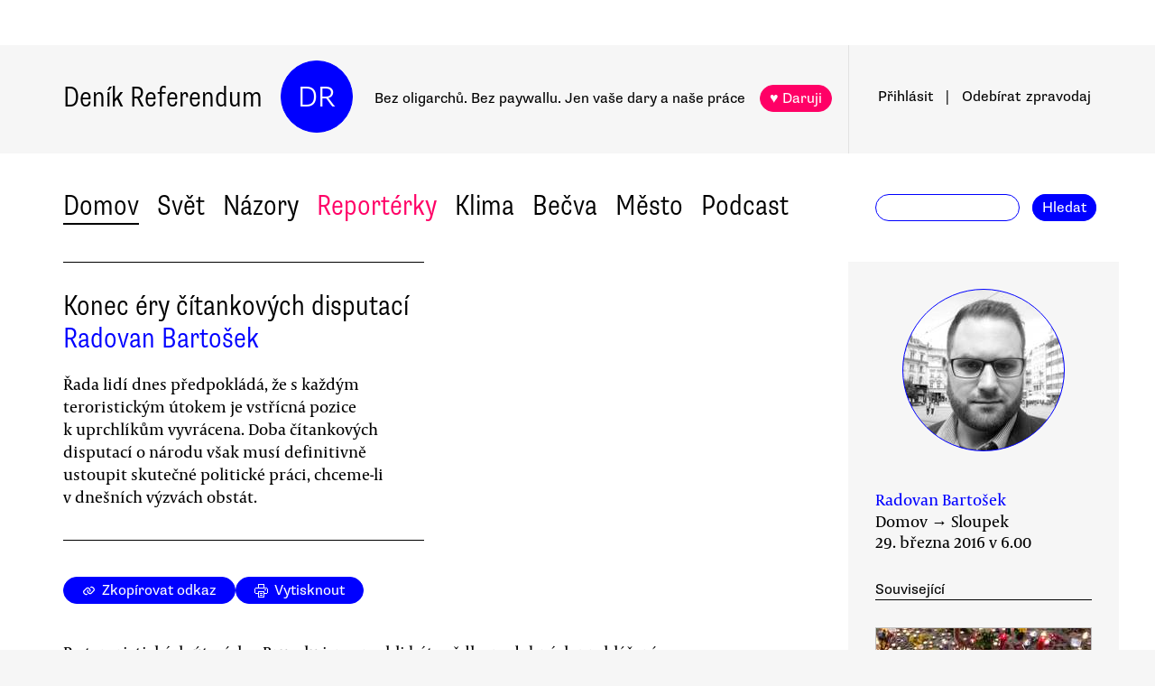

--- FILE ---
content_type: text/html
request_url: https://denikreferendum.cz/clanek/22640-konec-ery-citankovych-disputaci
body_size: 16879
content:
<!doctype html> <html lang=cs> <head> <meta charset=utf-8> <meta content="width=device-width,initial-scale=1" name=viewport> <meta content=#0000ff name=theme-color> <meta content=no-cache http-equiv=cache-control> <meta content=no-cache http-equiv=pragma> <meta content=0 http-equiv=expires> <script src=https://plausible.io/js/plausible.js data-domain=denikreferendum.cz></script> <script> window.googletag = window.googletag || {cmd: []};
		googletag.cmd.push(function() {
			googletag.pubads().enableSingleRequest();
			googletag.pubads().collapseEmptyDivs();
			googletag.enableServices();
		}); </script> <script> if (window.location.hostname.includes('local') === false) {
      (function(w,d,s,l,i){w[l]=w[l]||[];w[l].push({'gtm.start':
          new Date().getTime(),event:'gtm.js'});var f=d.getElementsByTagName(s)[0],
        j=d.createElement(s),dl=l!='dataLayer'?'&l='+l:'';j.async=true;j.src=
        'https://www.googletagmanager.com/gtm.js?id='+i+dl;f.parentNode.insertBefore(j,f);
      })(window,document,'script','dataLayer','GTM-MHPSJLL');
    } </script> <link href=https://fonts.googleapis.com rel=preconnect> <link href=https://fonts.gstatic.com rel=preconnect crossorigin> <link href="https://fonts.googleapis.com/css2?family=Archivo:wght@300&display=swap" rel=stylesheet> <link href=https://use.typekit.net/jwz2ixs.css rel=stylesheet> <link href=/global-main.css rel=stylesheet> <link href="/global.css?v=67ddd76" rel=stylesheet> <link href="/assets/styles/styles.css?v=c5b35451" rel=stylesheet> <link href="/print.css?v=5" rel=stylesheet media=print> <base href="/"> <link href=manifest.json rel=manifest> <link href=favicon-16.png rel=icon type=image/png> <link rel="stylesheet" href="client/main.3860406438.css"><link rel="stylesheet" href="client/app.bcfcbb0b.css"><link rel="stylesheet" href="client/FundraisingWidget.0a678c2a.css"><link rel="stylesheet" href="client/DRButton.f1e5d15d.css"><link rel="stylesheet" href="client/CloseButton.5564a2ce.css"><link rel="stylesheet" href="client/DRSubmitButton.2b0a98c9.css"><link rel="stylesheet" href="client/EmailInput.96ba8b01.css"><link rel="stylesheet" href="client/MostViewedArticles.8ec2dd0e.css"><link rel="stylesheet" href="client/OzdobaVerticalGeneral.793c77e7.css"><link rel="stylesheet" href="client/Timer.f3c1b0ec.css"><link rel="stylesheet" href="client/GenericEmbed.e914c37b.css"><link rel="stylesheet" href="client/CopyLinkButton.ee492196.css"><link rel="stylesheet" href="client/AuthorInfo.1827b5fe.css"><link rel="stylesheet" href="client/ArticleDetail.f3e9b0e4.css"><link rel="stylesheet" href="client/ArticleContentResponsiveBox.4fe7cd8a.css"><link rel="stylesheet" href="client/ArticleDetailLive.68c7a260.css"> <noscript id='sapper-head-start'></noscript><title>Konec éry čítankových disputací</title><meta name="description" content="Radovan Bartošek: Konec éry čítankových disputací Řada lidí dnes předpokládá, že s každým teroristickým útokem je vstřícná pozice k uprchlíkům vyvrácena. Doba čítankových disputací o národu však musí definitivně ustoupit skutečné politické práci, chceme-li v dnešních výzvách obstát."><meta name="author" content="[object Object] Řada lidí dnes předpokládá, že s každým teroristickým útokem je vstřícná pozice k uprchlíkům vyvrácena. Doba čítankových disputací o národu však musí definitivně ustoupit skutečné politické práci, chceme-li v dnešních výzvách obstát."><meta property="og:title" content="Radovan Bartošek: Konec éry čítankových disputací"><meta property="og:image" content="https://b-static.denikreferendum.cz/pictures/20631/hp_main/A1.jpg"><meta property="og:url" content="https://denikreferendum.cz/clanek/22640-konec-ery-citankovych-disputaci"><meta property="og:description" content="Řada lidí dnes předpokládá, že s každým teroristickým útokem je vstřícná pozice k uprchlíkům vyvrácena. Doba čítankových disputací o národu však musí definitivně ustoupit skutečné politické práci, chceme-li v dnešních výzvách obstát."><meta property="og:site_name" content="Deník Referendum"><meta property="og:type" content="article"><meta property="article:author" content="Radovan Bartošek"><meta property="article:published_time" content="2016-03-29T06:00:00.000Z"><meta property="article:section" content="Domov"><meta property="article:section" content="Svět"><meta property="article:section" content="Názory"><meta property="article:section" content="Homepage"><meta property="article:tag" content="Evropa a my"><meta property="article:tag" content="Evropa"><meta property="article:tag" content="Média"><meta property="article:tag" content="Uprchlíci"><meta property="article:tag" content="Terorismus"><meta property="article:tag" content="Perspektivy levice"><meta property="article:tag" content="Politická kultura"><meta property="article:tag" content="Kultura"><noscript id='sapper-head-end'></noscript> <script src=https://participaid.urbanjournalism.org/resize.js></script> <link href=https://participaid.urbanjournalism.org/surveys/cmiq5ddeu000xapuj721389lx/embed.css rel=stylesheet> </head> <body> <noscript> <iframe height=0 src="https://www.googletagmanager.com/ns.html?id=GTM-MHPSJLL" style=display:none;visibility:hidden width=0> </iframe>`; </noscript> <div id=fb-root></div> <div id=sapper>







<div id="ozdoba-lead-wrapper" class="svelte-gff21v"><div class="label-wrapper svelte-gff21v">
    <div class="ozdoba-lead svelte-gff21v" id="div-gpt-ad-1701504604506-0"></div></div>
</div>
  <div id="headerWrapper" class="svelte-cg8lrs"><div id="header" class="svelte-cg8lrs"><div id="headerContent" class="svelte-cg8lrs"><div id="headerLeftContent" class="svelte-cg8lrs"><a id="homeLink" href="/" class="svelte-cg8lrs">Deník Referendum</a>
        <a href="/" class="circle svelte-cg8lrs">DR</a>
        <p id="mottoContainer" style="" class="svelte-cg8lrs"><span class="motto svelte-cg8lrs"><span class="motto1 svelte-cg8lrs">Bez oligarchů. Bez paywallu.</span>
            <span class="motto2 svelte-cg8lrs">Jen vaše dary a naše práce</span>
              
            <a class="drbutton  svelte-154s7m    pink" target="_self" href="">♥ Daruji
</a></span></p>
        <div class="supportButtonContainerFlex svelte-cg8lrs"><a class="drbutton  svelte-154s7m    pink" target="_self" href="">♥ Daruji
</a></div>
        <div class="emptyOnlyForAlignment"></div></div>
      <div id="userArea" class="svelte-v35nph"><div><a id="userAreaLoginLink" href="##" class="svelte-1nxtpzu  decorated black">Přihlásit</a>
      <span class="spacer svelte-v35nph">|</span>
      <a id="userAreaNewsletterLink" href="##" class="svelte-1nxtpzu  decorated black">Odebírat<span id="newsletterPart2" class="hide1050 svelte-v35nph">zpravodaj</span></a>
      <span class="show1050"><span class="spacer svelte-v35nph">|</span>
        <a id="userAreaSearchLink" href="##" class="svelte-1nxtpzu  decorated black">Hledat</a></span>
      
      
      </div>
</div>
      <div id="hamburgercontainer" class="svelte-xkg4px"><div class="hamburger hamburger--spin js-hamburger svelte-xkg4px"><div class="hamburger-box svelte-xkg4px"><div class="hamburger-inner svelte-xkg4px"></div></div></div></div>
</div></div>
  </div>
  
  
  <div class="mainNav svelte-1uuqanz"><div class="mainNavContent svelte-1uuqanz"><div class="menuContainer svelte-1uuqanz"><a href="/rubrika/domov" class="svelte-1uuqanz">Domov</a><a href="/rubrika/svet" class="svelte-1uuqanz">Svět</a><a href="/rubrika/nazory" class="svelte-1uuqanz">Názory</a><a href="/rubrika/reporterky" class="svelte-1uuqanz pink">Reportérky</a><a href="/rubrika/klima" class="svelte-1uuqanz">Klima</a><a href="/rubrika/becva" class="svelte-1uuqanz">Bečva</a><a href="/rubrika/mesto" class="svelte-1uuqanz">Město</a><a href="/rubrika/podcast" class="svelte-1uuqanz">Podcast</a></div>
    <div id="searchform" class="hide1050 svelte-8jb4uz"><input type="text" class="svelte-8jb4uz">
    <a class="button" href="">Hledat</a></div></div>
</div>
<main class="svelte-plhbne"><div id="content" class="svelte-plhbne">






<div class="articleDetailContainer svelte-1y7fz9t"><div class="articleBody svelte-1y7fz9t"><div class="articleWrapper svelte-1y7fz9t"><div class="articleContentWrapper svelte-1y7fz9t"><div class="headerWrapper svelte-1y7fz9t"><div class="header svelte-1y7fz9t"><div class="titleAuthors svelte-1y7fz9t"><h2 class="svelte-1y7fz9t">Konec éry čítankových disputací</h2>
              <a class="articleDetailAuthorName svelte-1tppq4l" href="/author/902">Radovan Bartošek</a></div>
            <p class="perex svelte-1y7fz9t">Řada lidí dnes předpokládá, že s každým teroristickým útokem je vstřícná pozice k uprchlíkům vyvrácena. Doba čítankových disputací o národu však musí definitivně ustoupit skutečné politické práci, chceme-li v dnešních výzvách obstát.</p></div>
          </div>
        <div class="socialButtons svelte-1y7fz9t"><a class="drbutton  svelte-154s7m" target="_self" href=""><span class="link-icon svelte-1jjhnh9">Zkopírovat odkaz</span>
</a>
          <a class="drbutton  svelte-154s7m" target="_self" href=""><span class="printButton svelte-1sbzdno">Vytisknout</span>
</a></div>
        <div class="text svelte-1y7fz9t">
              <p>Po teroristických útocích v Bruselu jsme mohli být svědky podobných prohlášení, jaké jsme měli možnost slyšet po útoku na Charlie Hebdo a v Paříži. Tato prohlášení se nějak vztahují ke konkrétní události, kterou využívá jako pozadí pro manifestaci názoru. Původní událost přitom slouží především k zdůraznění argumentační váhy takového prohlášení.</p>
              <p>Jde vlastně o specifickou formu argumentačního faulu. Charlie Hebdo je kontroverzní plátek, který schytává ostrou kritiku nejen od náboženských a politických fanatiků, ale rovněž od liberálních demokratů na pravé i levé straně politického spektra. Ale zkuste po vystřílení jeho redakce říct, že „nejste Charlie“. I když nenarušujete pietu a neschvalujete terorismus, ale pouze si nárokujete právo na uchování vlastního názoru, internety vám neodpustí.</p>
              
              <p>„Být Charlie“ se pod tíhou celé tragédie stává součástí bontonu. Kultivovaná kritika se stává něčím neslušným.</p>
              <p>Kromě toho, že se teď všichni, věřící i ateisté, „modlí za Brusel“, volá také řada lidí po uzavření hranic před uprchlíky. Teroristické útoky opět slouží jako podpora tvrzení, že uprchlická krize představuje přímé bezpečnostní ohrožení, které ústí v útoky. Odpovědí na toto nebezpečí by pak měla být jedině tvrdá represe na vnějších hranicích Evropské unie. Každý, kdo vůči uprchlíkům zastává byť jen částečně smířlivé stanovisko, je umlčován tvrzením, že svým „sluníčkovým“ postojem nese za útoky jakousi morální a politickou spoluodpovědnost. </p>
              <p>Předpokládá se, že s každým teroristickým útokem je k uprchlíkům vstřícná pozice vyvrácena: hípíci by měli pokorně mlčet, uznat svou vinu a přejít na temnou stranu síly. Každý, kdo to odmítne, je nejmíň vlastizrádce.</p>
              <p>Ohrožuje každý zastánce „refugees wellcome“ politiky svým stanoviskem naši bezpečnost? A hlavně, může protiuprchlická represe naši bezpečnost zvýšit?</p>
              <div><div class="articleImage svelte-tmrz0e"><div class="drImageResizeButton svelte-tmrz0e"><span>↗</span></div>
    <img alt="Charlie Hebdo je kontroverzní plátek, který schytává ostrou kritiku nejen od náboženských a politických fanatiků, ale rovněž od liberálních demokratů na pravé i levé straně politického spektra. Foto Lisa Risagerová, flickr.com" class="svelte-tmrz0e   invisible">
    <div class="articleImageLabel svelte-tmrz0e">Charlie Hebdo je kontroverzní plátek, který schytává ostrou kritiku nejen od náboženských a politických fanatiků, ale rovněž od liberálních demokratů na pravé i levé straně politického spektra. Foto Lisa Risagerová, flickr.com</div></div></div>
              <p><i> </i>Představme si, že by od začátku do Evropy nepřišel jediný uprchlík. Hranice by byly hermeticky uzavřeny a svět mimo EU by byl ponechán svému samovolnému rozkladu. Mohl by se v takovém světě stát Brusel místem teroristických útoků? Nepochybně ano, protože lidé, kteří zde útočili, byli belgickými občany. Disponovali belgickými pasy, měli v Belgii zázemí, kontakty, znali místní prostředí. A jak se ukazuje, nejméně jeden z nich se bez větších problémů pokusil vycestovat do Sýrie a pak se zase vrátil zpět do Evropy. Nikoli jako uprchlík, ale jako občan Evropské unie.</p>
              <p>To samé platí i pro útoky v Paříži. Islámský stát může své bojovníky infiltrovat do masy uprchlíků, ale z čistě strategického hlediska takové jednání nedává mnoho smyslu, protože v Evropě už tisíce potenciálních a na místní prostředí adaptovaných bojovníků má.</p>
              <p>Tím skutečným nepřítelem a aktuální hrozbou je právě evropský islamismus, který našel úrodnou půdu v etnických a sociálních ghettech, ve kterých dospěla ztracená a nikým nehledaná generace devadesátých let. Generace jaksi přebytečná, nechtěná, zbavená jakékoli vize a perspektivy.</p><div class="wrapper svelte-1kx6d7p"><div class="innerWrapper svelte-1kx6d7p">
    <div id="div-gpt-ad-1718233200236-0"></div>
    </div>
</div>
              <p>Lidé, kteří volají po co nejtvrdší perzekuci uprchlíků a odmítají byť jen připustit, že jádro problému může být někde úplně jinde, tedy nemohou zvýšit bezpečnost Evropy ani o píď. Jejich vize policejního státu perzekuujícího muslimy může naopak sílící radikalizaci jedině podpořit.</p>
              <p>Místo toho, abychom se soustředili na řešení příčin našeho vnitřního bezpečnostního problému, který je výsledkem selhávání systému, hledáme vnějšího nepřítele, na kterého bychom všechny své problémy svedli.</p>
              <p>Spor o postoj k uprchlíkům není v prvé řadě sporem o humanismus, ale sporem o realistický a na faktech založený přístup ke světu a k řešení problémů a výzev, které před nás staví. </p>
              <p>Kdyby to nebylo tak vážné, možná bychom si salónní tlachání o evropských hodnotách a kultuře mohli dovolit. Doba čítankových disputací o národu však musí definitivně ustoupit skutečné politické a sociální práci.</p>
              <ul></ul>
          
          
          
          
          
          
          <div class="svelte-no4kbf">
  </div>
          <div class="svelte-18tunbe"></div></div></div>
      <div style="position: relative">
        
        <div class="articleMetaColumn svelte-1y7fz9t"><div class="authorInfo svelte-91nkxy"><div class="imageContainer svelte-91nkxy"><a class="authorImageWrapper svelte-1emuwwv" href="/author/902"><div class="authorImage svelte-1emuwwv" style="background-image: url(https://b-static.denikreferendum.cz/pictures/44669/author_image/44669.jpg?v=16218481)"></div></a></div>
  <div class="authorNameLinks"><a class="authorName svelte-91nkxy  nameLink" href="/author/902">Radovan Bartošek</a>
      <br></div>
  </div>
          <div class="articleDateTime svelte-1y7fz9t">Domov → Sloupek</div>
          <div class="articleDateTime svelte-1y7fz9t">29. března 2016 v 8.00</div>
          
          <div class="header svelte-ixtafo">Související</div>
  <div class="relatedArticlesContainer svelte-ixtafo"><a aria-label="Souvisejí článek Brusel drží pohromadě" class="relatedArticleImageLink svelte-h6szkx" href="/clanek/22619-brusel-drzi-pohromade">
    <div><img style="" class="relatedArticleImage svelte-1uton3m  hidden"></div></a>
<div class="relatedArticle svelte-h6szkx"><span class="authorLabel svelte-h6szkx">Petr Kubala</span>
  <a href="/clanek/22619-brusel-drzi-pohromade"><span class="titleLabel svelte-h6szkx">Brusel drží pohromadě</span></a></div><a aria-label="Souvisejí článek Úsvit, nebo soumrak Bloku proti islámu?" class="relatedArticleImageLink svelte-h6szkx" href="/clanek/22618-usvit-nebo-soumrak-bloku-proti-islamu">
    <div><img style="" class="relatedArticleImage svelte-1uton3m  hidden"></div></a>
<div class="relatedArticle svelte-h6szkx"><span class="authorLabel svelte-h6szkx">Petr Uhl</span>
  <a href="/clanek/22618-usvit-nebo-soumrak-bloku-proti-islamu"><span class="titleLabel svelte-h6szkx">Úsvit, nebo soumrak Bloku proti islámu?</span></a></div><a aria-label="Souvisejí článek Dobrovolnice z Idomeni: tábor je přeplněný, lidé však stále doufají" class="relatedArticleImageLink svelte-h6szkx" href="/clanek/22610-dobrovolnice-z-idomeni-tabor-je-preplneny-lide-vsak-stale-doufaji">
    <div><img style="" class="relatedArticleImage svelte-1uton3m  hidden"></div></a>
<div class="relatedArticle svelte-h6szkx"><span class="authorLabel svelte-h6szkx">Gaby Khazalová</span>
  <a href="/clanek/22610-dobrovolnice-z-idomeni-tabor-je-preplneny-lide-vsak-stale-doufaji"><span class="titleLabel svelte-h6szkx">Dobrovolnice z Idomeni: tábor je přeplněný, lidé však stále doufají</span></a></div>
<div class="relatedArticle svelte-h6szkx"><span class="authorLabel svelte-h6szkx">Petr Jedlička</span>
  <a href="/clanek/22586-prouprchlicke-demonstrace-nevymizely-o-vikendu-jich-probehlo-dalsich-dvanact"><span class="titleLabel svelte-h6szkx">Prouprchlické demonstrace nevymizely, o víkendu jich proběhlo dalších dvanáct</span></a></div>
<div class="relatedArticle svelte-h6szkx"><span class="authorLabel svelte-h6szkx">Jiří Hlavenka</span>
  <a href="/clanek/22607-je-treba-dospet-k-mirumilovnemu-souziti-s-islamem"><span class="titleLabel svelte-h6szkx">Je třeba dospět k mírumilovnému soužití s islámem</span></a></div>
<div class="relatedArticle svelte-h6szkx"><span class="authorLabel svelte-h6szkx">Saša Uhlová</span>
  <a href="/clanek/22629-michel-wieviorka-jsme-sirotci-studene-valky-a-boje-delnicke-tridy"><span class="titleLabel svelte-h6szkx">Michel Wieviorka: Jsme sirotci studené války a boje dělnické třídy</span></a></div>
<div class="relatedArticle svelte-h6szkx hideOnSmallScreen"><span class="authorLabel svelte-h6szkx">Jaroslav Bican</span>
  <a href="/clanek/22625-muzu-ze-kterych-mam-strach-pribylo"><span class="titleLabel svelte-h6szkx">Mužů, ze kterých mám strach, přibylo</span></a></div></div>
          <div class="themeSpacer svelte-1ko7rf2"></div>
<a style="max-width: 100%; text-overflow: ellipsis; margin: 0 0.5rem 0.5rem 0; white-space: nowrap; overflow: hidden;" class="drbutton themeButton svelte-154s7m" target="_self" href="">#Evropa a my
</a><a style="max-width: 100%; text-overflow: ellipsis; margin: 0 0.5rem 0.5rem 0; white-space: nowrap; overflow: hidden;" class="drbutton themeButton svelte-154s7m" target="_self" href="">#Evropa
</a><a style="max-width: 100%; text-overflow: ellipsis; margin: 0 0.5rem 0.5rem 0; white-space: nowrap; overflow: hidden;" class="drbutton themeButton svelte-154s7m" target="_self" href="">#Média
</a><a style="max-width: 100%; text-overflow: ellipsis; margin: 0 0.5rem 0.5rem 0; white-space: nowrap; overflow: hidden;" class="drbutton themeButton svelte-154s7m" target="_self" href="">#Uprchlíci
</a><a style="max-width: 100%; text-overflow: ellipsis; margin: 0 0.5rem 0.5rem 0; white-space: nowrap; overflow: hidden;" class="drbutton themeButton svelte-154s7m" target="_self" href="">#Terorismus
</a><a style="max-width: 100%; text-overflow: ellipsis; margin: 0 0.5rem 0.5rem 0; white-space: nowrap; overflow: hidden;" class="drbutton themeButton svelte-154s7m" target="_self" href="">#Perspektivy levice
</a><a style="max-width: 100%; text-overflow: ellipsis; margin: 0 0.5rem 0.5rem 0; white-space: nowrap; overflow: hidden;" class="drbutton themeButton svelte-154s7m" target="_self" href="">#Politická kultura
</a><a style="max-width: 100%; text-overflow: ellipsis; margin: 0 0.5rem 0.5rem 0; white-space: nowrap; overflow: hidden;" class="drbutton themeButton svelte-154s7m" target="_self" href="">#Kultura
</a>
          <div class="mostViewed svelte-9qf0gu inColumn"><h2 class="heading svelte-clywgb inColumn"><section class="svelte-clywgb"><span class="spaced svelte-clywgb"><a href="##" class="svelte-1nxtpzu disabled">Nejčtenější</a>
      </span><span class="spaced svelte-clywgb"><a href="##" class="svelte-1nxtpzu">Nejdiskutovanější</a>
      </span></section>
  <section class="svelte-clywgb"><span class="spaced svelte-clywgb"><a href="##" class="svelte-1nxtpzu disabled">24 hod</a>
      </span><span class="spaced svelte-clywgb"><a href="##" class="svelte-1nxtpzu">týden</a>
      </span><span class="spaced svelte-clywgb"><a href="##" class="svelte-1nxtpzu">měsíc</a>
      </span></section></h2>
    <div class="container svelte-9qf0gu inColumn"></div></div></div>
        <div id="ozdoba-square-wrapper" class="svelte-1i7ju8m"><div class="label-wrapper svelte-1i7ju8m">
    <div id="div-gpt-ad-1702337916341-0" class="svelte-1i7ju8m"></div></div>
</div></div></div>
    <div class="articleBottom svelte-1y7fz9t"><div class="socialButtons2 svelte-1y7fz9t"><a class="drbutton  svelte-154s7m" target="_self" href=""><span class="link-icon svelte-1jjhnh9">Zkopírovat odkaz</span>
</a>
        <a class="drbutton  svelte-154s7m" target="_self" href=""><span class="printButton svelte-1sbzdno">Vytisknout</span>
</a></div>
      
      
      
      
      
      
      
      <div class="commentsHeader svelte-kuo57u">Diskuse
  </div>
<div class="commenterArea svelte-pzmsns"><div class="commenterLogin svelte-14ivgyk hidden"><div class="headerContainer svelte-14ivgyk">Pro přístup do diskusí zadejte <a class="createAccountSupportLink svelte-14ivgyk" href="//www.darujme.cz/projekt/1203244?utm_source=diskuze">pravidelný dar v minimální hodnotě 50 Kč měsíčně</a>
    <br>Děkujeme za podporu.
  </div>
  <div><form><input type="text" placeholder="Jméno..." autocomplete="username" class="svelte-14ivgyk">
      <input type="password" placeholder="Heslo..." autocomplete="current-password" class="svelte-14ivgyk"></form>
    <div class="errorMessage svelte-14ivgyk">undefined</div></div>
  <div class="submitWrapper svelte-14ivgyk"><a class="drbutton  svelte-154s7m  big" target="_self" href="">Přihlásit →
    
</a>
    <a href="/ucet/obnova-hesla" class="svelte-14ivgyk">Zapomněli jste heslo?</a></div></div></div>
<div><div id="comment-65836" class="comment svelte-1isb9fa bottomBorder"><div class="commentContainer svelte-jibwzp"><div class="portrait svelte-jibwzp" style="background-image: url(https://static.denikreferendum.cz/author_pictures/490/thumb/JanMachacek_bw.jpg)"></div>
  <div><div class="commenter svelte-jibwzp"><a href="/ctenar/490"><span class="name svelte-jibwzp">Honza Macháček</span><span class="profession svelte-jibwzp">, chemik</span></a></div>
    <div class="date">March 29, 2016 v 21.52</div>
    <div class="title svelte-jibwzp">Něco na tom rasismu je</div></div></div>
  <div class="text svelte-1isb9fa">Na jedné straně atentáty ve jménu Islámského státu organizují v Evropě občané evropských zemí, nikoliv přistěhovalci, natož uprchlíci před IS. Na straně druhé ti evropští občané, kteří se stávají džihádisty, nejsou čistokrevní árijci, většinou jejich rodiče nebo prarodiče byli přistěhovalci, ať už uprchlíci nebo zlí ekonomičtí migranti, kteří nám berou práci a zneužívají naše sociální dávky. Opevnění hranic proti migrantům nás tak sice krátkodobě nijak před terorismem nechrání, jen posiluje Islámský stát tím, že jím ovládaným a zotročovaným lidem brání zpod jeho nadvlády uniknout, ale z dlouhodobého hlediska nás přece jen chrání před tím, aby u nás vznikla přistěhovalecká ghetta, ze kterých by za dvacet až třicet let mohli džihádisté vzejít.<br /><br />Abychom předešli vzniku cizineckých  ghett, ve kterých vyrůstají kandidáti na terorismus, pomůže nám nevpustit na naše území žádné chudé cizince, kteří by se u nás nikdy nedokázali plně integrovat, protože bychom jim nikdy nepřestali dávat najevo, že pravý evropan je čitě bílý, ne černý, hnědý nebo přičmoudlý jako nějaký Ital. Zkrátka k nám nepustíme žádný plebs z kolonií, vstup do své země umožníme jedině cizincům bohatým.<br /><br />Má to jenom háček, že pro ty bohaté cizince, které tu vítáme s otevřenou náručí jako strategické partnery a investory, jsme plebs z kolonií my, že naše země je pro ně kolonie. Budeme to my, kdo skončí v chudinských ghettech, a naši potomci, kdo bude hledat důstojnost a osvobození v sebevražedných atentátech na koloniální pány.</div></div><div id="comment-65872" class="comment svelte-1isb9fa"><div class="commentContainer svelte-jibwzp"><div class="portrait svelte-jibwzp" style=""><div class="initials svelte-jibwzp"><span>JP</span></div></div>
  <div><div class="commenter svelte-jibwzp"><a href="/ctenar/1594"><span class="name svelte-jibwzp">Josef Poláček</span><span class="profession svelte-jibwzp">, Důchodce</span></a></div>
    <div class="date">March 30, 2016 v 16.42</div>
    </div></div>
  <div class="text svelte-1isb9fa">Skutečně pozoruhodný výklad, pane Macháčku ;-) <br /><br />Nutno přiznat, že ten závěrečný obraz má opravdu něco do sebe...</div></div>
    </div>
</div></div>
</div></div></main>
<div id="footer" class="svelte-hj3obr"><div id="footerContent" class="svelte-hj3obr"><p>Deník Referendum:
      <span class="temata"><a href="/stranka/redakce" class="svelte-hj3obr">Redakce</a>|<a href="/autori" class="svelte-hj3obr">Všichni autoři</a>|<a href="/stranka/vydavatel" class="svelte-hj3obr">Vydavatel</a>|<a href="/stranka/eticky-kodex" class="svelte-hj3obr">Etický kodex</a>|<a href="/stranka/diskuse" class="svelte-hj3obr">Diskuse</a>|<a href="/stranka/nabidky-prace" class="svelte-hj3obr">Nabídky práce</a>|<a href="/stranka/staz" class="svelte-hj3obr">Studentská stáž</a>|<a href="/stranka/nadacni-fond" class="svelte-hj3obr">Nadační fond</a>|<a href="/stranka/bluesky" class="svelte-hj3obr">Bluesky</a>|<a href="/stranka/inzerce" class="svelte-hj3obr">Inzerce</a>
        |<a href="/stranka/partneri" class="svelte-hj3obr">Partneři</a></span></p>
    <p>© Vydavatelství Referendum, s. r. o., 2020.</p>
    <p class="social svelte-hj3obr"><a href="//facebook.com/DReferendum" target="_blank" class="button svelte-hj3obr" rel="noopener">Facebook</a>
      <a href="//bsky.app/profile/denikreferendum.cz" target="_blank" class="button svelte-hj3obr" rel="noopener">Bluesky</a>
      <a href="//www.instagram.com/denikreferendum/" target="_blank" class="button svelte-hj3obr" rel="noopener">Instagram</a>
      <a href="/rss.xml" class="button svelte-hj3obr">RSS</a></p></div></div>
  




</div> <script>__SAPPER__={baseUrl:"",preloaded:[(function(a,b,c,d,e,f,g,h,i,j,k,l,m,n,o,p,q,r,s,t,u,v,w,x,y,z,A,B,C,D,E,F,G,H,I){return {staticPages:[{route:"redakce",linkLabel:"Redakce"},{route:"vydavatel",linkLabel:"Vydavatel"},{route:"eticky-kodex",linkLabel:"Etický kodex"},{route:"diskuse",linkLabel:"Diskuse"},{route:"nabidky-prace",linkLabel:"Nabídky práce"},{route:"staz",linkLabel:"Studentská stáž"},{route:"nadacni-fond",linkLabel:"Nadační fond"},{route:"bluesky",linkLabel:"Bluesky"},{route:"inzerce",linkLabel:"Inzerce"}],menuData:[{id:d,name:"Domov",internalLabel:a,description:"Analytické zpravodajství, které přináší informace o událostech přehlížených českým mainstreamem a proniká pod povrch hlavních politických a společenských událostí.",enabled:c,position:k,isArticleSelection:b},{id:f,name:"Svět",internalLabel:a,description:"Analytické zpravodajství, které přináší informace o událostech přehlížených českým mainstreamem a proniká pod povrch zásadních politických a společenských událostí.",enabled:c,position:d,isArticleSelection:b},{id:l,name:"Názory",internalLabel:a,description:"Každý den jedinečný soubor textů. Sloupky a komentáře autorů nastupující generace i léty prověřených autorit, aktivistů, akademiků, politiků, novinářů.",enabled:c,position:f,isArticleSelection:b},{id:10005,name:"Reportérky",internalLabel:a,description:a,enabled:c,position:m,isArticleSelection:b},{id:10003,name:"Klima",internalLabel:a,description:a,enabled:c,position:l,isArticleSelection:b},{id:10010,name:"Bečva",internalLabel:a,description:a,enabled:c,position:5,isArticleSelection:b},{id:10006,name:"Město",internalLabel:a,description:a,enabled:c,position:6,isArticleSelection:b},{id:10007,name:"Podcast",internalLabel:a,description:a,enabled:c,position:7,isArticleSelection:b}],fundraisingItems:{popup:[{enabled:c,visitSettings:n,visitPerDaySettings:a,visitPerWeekSettings:a,visitPerMonthSettings:a,excludePaths:a,includePaths:a,displayFrequencyHours:e,id:d,title:i,text:o,ecomailId:a,scrollPositionPercent:p,buttons:[{text:q,link:r,keyValue:s},{text:t,link:u,keyValue:v},{text:w,link:x,keyValue:y},{text:z,link:A,keyValue:B}],themes:[],sections:[],authors:[],excludedSections:[],excludedAuthors:[],excludedThemes:[]}],"partial-article":[{enabled:b,visitSettings:a,visitPerDaySettings:C,visitPerWeekSettings:a,visitPerMonthSettings:a,excludePaths:a,includePaths:"",displayFrequencyHours:D,id:d,title:"vol. 1 základ",displayTitle:"TOHLE NENÍ PAYWALL",displayText:"Texty Deníku Referendum jsou a budou zadarmo. Pro všechny. Jde o příležitost se líp poznat. Odebírejte náš týdenní zpravodaj a nenechte si ujít další texty.",ecomailFormId:"16-008646c414ce6adc8637fedebcbf087a",percentVisible:E,sections:[],authors:[],themes:[],excludedSections:[],excludedAuthors:[],excludedThemes:[]},{enabled:b,visitSettings:a,visitPerDaySettings:C,visitPerWeekSettings:a,visitPerMonthSettings:a,excludePaths:a,includePaths:"https:\u002F\u002Fdenikreferendum.cz\u002Fclanek\u002F238060-babis-rozumi-jen-natlaku-neni-partner-ale-protivnik-proto-demonstrujme",displayFrequencyHours:D,id:f,title:"klima rubrika",displayTitle:a,displayText:a,ecomailFormId:"17-5a4345e2cfc20db946d8662a976213f2",percentVisible:E,authors:[],themes:[],sections:[],excludedAuthors:[],excludedThemes:[],excludedSections:[]},{enabled:b,visitSettings:j,visitPerDaySettings:a,visitPerWeekSettings:a,visitPerMonthSettings:a,excludePaths:a,includePaths:a,displayFrequencyHours:e,id:m,title:"Gaza NL",displayTitle:a,displayText:a,ecomailFormId:"18-eeb96ecd8eefc15f2198246e728510f1",percentVisible:66,authors:[],themes:[],sections:[],excludedAuthors:[],excludedThemes:[],excludedSections:[]}],thermometer:[{enabled:b,visitSettings:a,visitPerDaySettings:a,visitPerWeekSettings:a,visitPerMonthSettings:a,excludePaths:a,includePaths:a,displayFrequencyHours:a,id:d,title:i,text:"Vycházíme jen díky darům lidí jako jste Vy. Bez Vaší podpory nedokážeme noviny udržet.",targetValue:35000000,adjustValueBy:k,buttonTargetUrl:"https:\u002F\u002Fwww.darujme.cz\u002Fdarovat\u002F1201147?amount=350&frequency=monthly",sticky:c,themes:[],sections:[],authors:[],excludedThemes:[],excludedSections:[],excludedAuthors:[]},{enabled:b,visitSettings:a,visitPerDaySettings:a,visitPerWeekSettings:a,visitPerMonthSettings:a,excludePaths:a,includePaths:a,displayFrequencyHours:a,id:f,title:"Skoly landing page",text:a,targetValue:2500000,adjustValueBy:-1000000,buttonTargetUrl:a,sticky:a,authors:[],themes:[],sections:[],excludedThemes:[],excludedSections:[],excludedAuthors:[]}],widget:[{enabled:b,visitSettings:a,visitPerDaySettings:j,visitPerWeekSettings:a,visitPerMonthSettings:a,excludePaths:a,includePaths:a,displayFrequencyHours:e,id:d,name:F,text:G,buttons:[],oneTimeValues:[g,H,h],regularValues:[I,g,h],displayTop:b,displayBottom:c,authors:[],themes:[],sections:[],excludedAuthors:[],excludedThemes:[],excludedSections:[]}]},fundraisingValue:12605900,popups:[{enabled:c,visitSettings:n,visitPerDaySettings:a,visitPerWeekSettings:a,visitPerMonthSettings:a,excludePaths:a,includePaths:a,displayFrequencyHours:e,id:d,title:i,text:o,ecomailId:a,scrollPositionPercent:p,buttons:[{text:q,link:r,keyValue:s},{text:t,link:u,keyValue:v},{text:w,link:x,keyValue:y},{text:z,link:A,keyValue:B}]}],widgets:[{enabled:b,visitSettings:a,visitPerDaySettings:j,visitPerWeekSettings:a,visitPerMonthSettings:a,excludePaths:a,includePaths:a,displayFrequencyHours:e,id:d,name:F,text:G,buttons:[],oneTimeValues:[g,H,h],regularValues:[I,g,h],displayTop:b,displayBottom:c}]}}(null,false,true,1,24,2,200,1000,"Podporujte naši práci trvalým darem.","\u003E2",0,4,3,"\u003E5","Vycházíme jen díky lidem, jako jste Vy. Bez \u003Cb\u003EVaší podpory nedokážeme noviny udržet.\u003C\u002Fb\u003E \u003Cbr\u003E\n\u003Cbr\u003E\n\u003Cb\u003EVážíte si naší práce?\u003C\u002Fb\u003E \u003Cbr\u003E\nPodpořte prosím Deník Referendum částkou, kterou si můžete dovolit.\u003Cbr\u003E\nPotřebujeme desítky nových pravidelných drobných dárců.\n\u003Cbr\u003E\nJen vaše dary a naše práce. Spolu #jsmeDR",30,"150 Kč\u002Fměsíc","https:\u002F\u002Fwww.darujme.cz\u002Fdarovat\u002F1205703?frequency=monthly&amount=150","4091","230 Kč\u002Fměsíc","https:\u002F\u002Fwww.darujme.cz\u002Fdarovat\u002F1205703?frequency=monthly&amount=250Kč","1530","300 Kč\u002Fměsíc","https:\u002F\u002Fwww.darujme.cz\u002Fdarovat\u002F1205703?frequency=monthly&amount=300Kč","4505","Vlastní částka","https:\u002F\u002Fwww.darujme.cz\u002Fdarovat\u002F1205703?frequency=monthly","6166","1,\u003E3",10,33,"Prosíme, podpořte naši práci","Snažíme se vracet úctu novinářské profesi. Prosíme, podpořte nás a pomozte nám stabilizovat provoz naší redakce!",500,100)),null,(function(a,b,c,d,e,f,g,h,i,j,k,l,m,n,o,p,q,r,s,t,u,v,w,x,y,z,A,B,C,D,E,F,G,H,I,J,K,L,M,N,O,P){return {article:{id:22640,name:"Konec éry čítankových disputací",publishDate:"2016-03-29T06:00:00.000Z",perex:"Řada lidí dnes předpokládá, že s každým teroristickým útokem je vstřícná pozice k uprchlíkům vyvrácena. Doba čítankových disputací o národu však musí definitivně ustoupit skutečné politické práci, chceme-li v dnešních výzvách obstát.",approved:f,createdAt:"2016-03-28T21:11:17.000Z",scheduledDate:a,priorityHome:d,prioritySection:d,isLive:b,summary:a,titlePictureId:k,keyword:a,norwayFundsClaimEnabled:b,activeCitizenFundClaimEnabled:b,contentType:{id:h,name:o},authorDetails:[{id:902,firstname:"Radovan",surname:"Bartošek",nickname:c,cv:"Autor je absolvent Filozofické fakulty Masarykovu univerzity a bývalý ředitel Vydavatelství Referendum. Je řadový člen ČSSD.",email:c,twitter:c,pictures:[{id:44669,albumID:a,filename:"44669.jpg",name:c,keywords:c,author:c,label:c,type:c,createdAt:"2021-05-24T09:22:42.000Z",updatedAt:"2021-05-24T09:23:07.000Z"}]}],sections:[{id:d,name:"Domov",internalLabel:a,description:"Analytické zpravodajství, které přináší informace o událostech přehlížených českým mainstreamem a proniká pod povrch hlavních politických a společenských událostí.",enabled:f,position:h,isArticleSelection:b},{id:h,name:p,internalLabel:a,description:q,enabled:f,position:i,isArticleSelection:b},{id:l,name:"Názory",internalLabel:a,description:"Každý den jedinečný soubor textů. Sloupky a komentáře autorů nastupující generace i léty prověřených autorit, aktivistů, akademiků, politiků, novinářů.",enabled:f,position:l,isArticleSelection:b},{id:9999,name:r,internalLabel:r,description:"Platforma demokratické levice a občanské společnosti • Financovaný převážně svými čtenáři • Každý den jedinečné analýzy a komentáře • Vychází od roku 2009.",enabled:b,position:s,isArticleSelection:b}],themes:[{id:i,name:"Evropa a my",urlName:"evropa-a-my"},{id:57,name:"Evropa",urlName:"evropa"},{id:116,name:"Média",urlName:"media"},{id:213,name:"Uprchlíci",urlName:"uprchlici"},{id:270,name:"Terorismus",urlName:"terorismus"},{id:378,name:"Perspektivy levice",urlName:"perspektivy-levice"},{id:440,name:"Politická kultura",urlName:"politicka-kultura"},{id:524,name:"Kultura",urlName:"kultura"}],images:[{id:k,albumID:t,filename:u,name:v,keywords:a,author:w,label:x,type:g,createdAt:m,updatedAt:m,dokaChanges:a}],titleImage:{id:k,albumID:t,filename:u,name:v,keywords:a,author:w,label:a,type:g,createdAt:m,updatedAt:m},comments:[{id:65836,createdAt:"2016-03-29T19:52:46.000Z",text:"Na jedné straně atentáty ve jménu Islámského státu organizují v Evropě občané evropských zemí, nikoliv přistěhovalci, natož uprchlíci před IS. Na straně druhé ti evropští občané, kteří se stávají džihádisty, nejsou čistokrevní árijci, většinou jejich rodiče nebo prarodiče byli přistěhovalci, ať už uprchlíci nebo zlí ekonomičtí migranti, kteří nám berou práci a zneužívají naše sociální dávky. Opevnění hranic proti migrantům nás tak sice krátkodobě nijak před terorismem nechrání, jen posiluje Islámský stát tím, že jím ovládaným a zotročovaným lidem brání zpod jeho nadvlády uniknout, ale z dlouhodobého hlediska nás přece jen chrání před tím, aby u nás vznikla přistěhovalecká ghetta, ze kterých by za dvacet až třicet let mohli džihádisté vzejít.\r\u003Cbr \u002F\u003E\r\u003Cbr \u002F\u003EAbychom předešli vzniku cizineckých  ghett, ve kterých vyrůstají kandidáti na terorismus, pomůže nám nevpustit na naše území žádné chudé cizince, kteří by se u nás nikdy nedokázali plně integrovat, protože bychom jim nikdy nepřestali dávat najevo, že pravý evropan je čitě bílý, ne černý, hnědý nebo přičmoudlý jako nějaký Ital. Zkrátka k nám nepustíme žádný plebs z kolonií, vstup do své země umožníme jedině cizincům bohatým.\r\u003Cbr \u002F\u003E\r\u003Cbr \u002F\u003EMá to jenom háček, že pro ty bohaté cizince, které tu vítáme s otevřenou náručí jako strategické partnery a investory, jsme plebs z kolonií my, že naše země je pro ně kolonie. Budeme to my, kdo skončí v chudinských ghettech, a naši potomci, kdo bude hledat důstojnost a osvobození v sebevražedných atentátech na koloniální pány.",title:"Něco na tom rasismu je",commenter:{id:490,firstname:"Honza",lastname:"Macháček",city:"Neratovice",profession:"chemik",imageFileName:"JanMachacek_bw.jpg"}},{id:65872,createdAt:"2016-03-30T14:42:22.000Z",text:"Skutečně pozoruhodný výklad, pane Macháčku ;-) \r\u003Cbr \u002F\u003E\r\u003Cbr \u002F\u003ENutno přiznat, že ten závěrečný obraz má opravdu něco do sebe...",title:c,commenter:{id:1594,firstname:"Josef",lastname:"Poláček",city:"München",profession:"Důchodce",imageFileName:a}}],canonicalUrl:"22640-konec-ery-citankovych-disputaci",banners:[{id:y,name:c,text:z,allThemes:b,allSections:b,allAuthors:b,allContentTypes:b,isSolo:b,buttons:a,themes:[],authors:[],contentTypes:[{id:i,name:"Komentář"},{id:h,name:o},{id:l,name:"Glosa"},{id:A,name:"Esej"}],sections:[],setPropertyCount:d},{id:16,name:"Svět obecně",text:B,allThemes:b,allSections:b,allAuthors:f,allContentTypes:b,isSolo:b,buttons:a,themes:[],authors:[],contentTypes:[],sections:[{id:h,name:p,internalLabel:a,description:q,enabled:f,position:i,isArticleSelection:b}],setPropertyCount:d}],related:[{id:22619,name:"Brusel drží pohromadě",publishDate:"2016-03-24T10:05:00.000Z",perex:"Sociolog Petr Kubala pobývající právě v Bruselu přibližuje textem i fotografiemi atmosféru, kterou zažil na shromážděních v centru města po posledních teroristických útocích.",approved:f,createdAt:"2016-03-24T10:05:34.000Z",scheduledDate:a,priorityHome:d,prioritySection:d,isLive:b,summary:a,titlePictureId:C,keyword:a,titleImage:{id:C,albumID:j,filename:"IMG_0618.JPG",name:"Brusel po útocích",keywords:a,author:"Petr Kubala",label:a,type:g,createdAt:D,updatedAt:D},authorDetails:[{id:1140,firstname:n,surname:"Kubala",nickname:c,cv:"Autor je sociolog.",email:c,twitter:c}],canonicalUrl:"22619-brusel-drzi-pohromade"},{id:22618,name:"Úsvit, nebo soumrak Bloku proti islámu?",publishDate:"2016-03-24T09:16:00.000Z",perex:"Zakladatelé strany, která má vzniknout sloučením parlamentního Úsvitu a skupiny Blok proti islámu, oznámili, že jim ministerstvo vnitra odmítlo zaregistrovat název nové strany Úsvit s Blokem proti islámu.",approved:f,createdAt:"2016-03-24T09:16:17.000Z",scheduledDate:a,priorityHome:d,prioritySection:d,isLive:b,summary:a,titlePictureId:E,keyword:a,titleImage:{id:E,albumID:j,filename:"6211.jpg",name:"Úsvit národní koalice",keywords:a,author:"usvitnarodnikoalice.cz",label:a,type:g,createdAt:F,updatedAt:F},authorDetails:[{id:294,firstname:n,surname:"Uhl",nickname:c,cv:"Autor je novinář od roku 1969, po roce 1989 působil léta v deníku Právo. V letech 1969 – 1984 byl devět let vězněn za nenásilnou činnost proti státnímu socialismu v Hnutí revoluční mládeže, v Chartě 77 a ve VONS. Po roce 1989 byl dva roky poslancem Federálního shromáždění za Občanské fórum, v letech 1998 – 2001 zmocněncem soc. dem. vlády Miloše Zemana. V létech 1984 –1992 byl členem revolučněmarxistické Čtvrté internacionály a v letech 2002 – 2007 byl členem Strany zelených.",email:c,twitter:c}],canonicalUrl:"22618-usvit-nebo-soumrak-bloku-proti-islamu"},{id:22610,name:"Dobrovolnice z Idomeni: tábor je přeplněný, lidé však stále doufají",publishDate:"2016-03-23T13:01:00.000Z",perex:"Koordinátorka iniciativy Pomáháme lidem na útěku Zuzana Lenhartová popsala DR aktuální situaci v táboře na řecko-makedonské hranici, kde uvízlo na čtrnáct tisíc uprchlíků, a přiblížila, proč odmítají přesun do lépe vybavených táborů.",approved:f,createdAt:"2016-03-23T13:01:03.000Z",scheduledDate:a,priorityHome:d,prioritySection:d,isLive:b,summary:a,titlePictureId:G,keyword:a,titleImage:{id:G,albumID:j,filename:"DSC_0360.jpg",name:"Idomeni uprchlíci",keywords:a,author:"Marcela Janáčková",label:a,type:g,createdAt:H,updatedAt:H},authorDetails:[{id:962,firstname:"Gaby",surname:"Khazalová",nickname:"gkha",cv:"Autorka byla v letech 2015–2024 reportérkou DR. Nyní koordinuje Urban Journalism Network, síť evropských novinářů zabývající se městskými tématy. Externě spolupracuje s DR.",email:c,twitter:c}],canonicalUrl:"22610-dobrovolnice-z-idomeni-tabor-je-preplneny-lide-vsak-stale-doufaji"},{id:22586,name:"Prouprchlické demonstrace nevymizely, o víkendu jich proběhlo dalších dvanáct",publishDate:"2016-03-21T15:40:00.000Z",perex:"Letošní protesty za větší vstřícnost a otevřenost k uprchlíkům jsou menší než loňské, stále však časté, pestré a zaměřené na různé aspekty situace. Vztahu k uprchlíkům se věnoval i katolický papež František během své květnonedělní mše.",approved:f,createdAt:"2016-03-21T14:37:45.000Z",scheduledDate:a,priorityHome:d,prioritySection:d,isLive:b,summary:a,titlePictureId:I,keyword:a,titleImage:{id:I,albumID:j,filename:"A2.jpg",name:"(malý, jen na poutáky) protesty prouprchlické",keywords:a,author:"Agentury\u002FTwitter\u002FDR",label:a,type:g,createdAt:J,updatedAt:J},authorDetails:[{id:25,firstname:n,surname:"Jedlička",nickname:"pjed",cv:"Autor je redaktor DR a analytik zahraničního dění. Vedle DR spolupracuje také s reportážním magazínem Voxpot. Od března 2010 do března 2018 vedl v Deníku Referendum rubriku SVĚT. Od dubna 2018 do dubna 2019 byl na rodičovské dovolené.\u003Cbr\u003E\u003Cbr\u003E\n\nPřed příchodem do DR absolvoval obory sociologie, mezinárodní vztahy a evropská studia na FSS MU v Brně. Od března 2005 do května 2009 byl vedoucím rubriky SVĚT v Literárních novinách, od ledna 2006 do května 2009 také zástupcem šéfredaktora.\u003Cbr\u003E\u003Cbr\u003E\n\nTematicky se specializuje na dění v EU a v USA, protesty a protestní kulturu, volební chování, civilizační problémy a progresivní trendy ve světě.",email:"pjedlicka99@gmail.com",twitter:"@PetrJedlickaDR"}],canonicalUrl:"22586-prouprchlicke-demonstrace-nevymizely-o-vikendu-jich-probehlo-dalsich-dvanact"},{id:22607,name:"Je třeba dospět k mírumilovnému soužití s islámem",publishDate:"2016-03-23T09:54:00.000Z",perex:"K teroristickým útokům v Bruselu: militantní antiislamisté jsou největšími spojenci teroristů. Problémem je i pokrytectví některých zemí Západu a benevolence vůči Saúdské Arábii. Není jiné mírové cesty než spolužití a překonávání napětí.",approved:f,createdAt:"2016-03-23T09:55:52.000Z",scheduledDate:a,priorityHome:d,prioritySection:d,isLive:b,summary:a,titlePictureId:K,keyword:a,titleImage:{id:K,albumID:738,filename:"konvi_ka_repro.jpg",name:"Martin Konvička",keywords:a,author:"DR",label:a,type:"Repro",createdAt:L,updatedAt:L},authorDetails:[{id:1173,firstname:"Jiří",surname:"Hlavenka",nickname:c,cv:"Autor je novinář. Založil společnost ComputerPress a podníká na internetu.",email:c,twitter:c}],canonicalUrl:"22607-je-treba-dospet-k-mirumilovnemu-souziti-s-islamem"},{id:22629,name:"Michel Wieviorka: Jsme sirotci studené války a boje dělnické třídy",publishDate:"2016-03-26T08:30:00.000Z",perex:"Evropané, kteří se radikalizovali, odcházejí bojovat za Daesh do Sýrie. S francouzským sociologem jsme hovořili o důvodech. Kromě náboženství a politiky je důvodem odchodu mnohých ztráta opěrných bodů.",approved:f,createdAt:"2016-03-26T08:54:43.000Z",scheduledDate:a,priorityHome:d,prioritySection:d,isLive:b,summary:a,titlePictureId:M,keyword:a,titleImage:{id:M,albumID:j,filename:"DSC_9898.jpg",name:"Michel Wieviorka sociolog",keywords:a,author:"Saša Uhlová, DR",label:a,type:g,createdAt:N,updatedAt:N},authorDetails:[{id:26,firstname:"Saša",surname:"Uhlová",nickname:"su",cv:"Autorka je novinářka. Do roku 2016 byla redaktorkou Deníku Referendum.",email:c,twitter:c}],canonicalUrl:"22629-michel-wieviorka-jsme-sirotci-studene-valky-a-boje-delnicke-tridy"},{id:22625,name:"Mužů, ze kterých mám strach, přibylo",publishDate:"2016-03-25T07:43:00.000Z",perex:"Lenka Pitronová natočila dokument o uprchlících a obavách české veřejnosti z nich. Autorka podnikla cestu za lidmi, o kterých všichni mluví. Sama však zmiňuje svůj strach z někoho jiného. Situace se od natočení dokumentu dále posouvá.",approved:f,createdAt:"2016-03-25T07:43:25.000Z",scheduledDate:a,priorityHome:d,prioritySection:d,isLive:b,summary:a,titlePictureId:O,keyword:a,titleImage:{id:O,albumID:745,filename:"praha6.jpg",name:"Demonstrace ",keywords:a,author:"Ondřej Mazura, DR",label:a,type:g,createdAt:P,updatedAt:P},authorDetails:[{id:567,firstname:"Jaroslav",surname:"Bican",nickname:"jb",cv:"Autor pracuje pro Greenpeace. Od roku 2012 psal komentáře pro Deník Referendum, v letech 2013 a 2016 působil v DR jako editor rubriky Názory a následně jako redaktor rubriky Domov. Později pracoval jako redaktor webu Tiscali.cz a komentátor deníku FORUM 24. Vystudoval obor Politické teorie a současné dějiny na FF UK.",email:c,twitter:c}],canonicalUrl:"22625-muzu-ze-kterych-mam-strach-pribylo"}],processedText:[{type:e,content:"\u003Cp\u003EPo teroristických útocích v Bruselu jsme mohli být svědky podobných prohlášení, jaké jsme měli možnost slyšet po útoku na Charlie Hebdo a v Paříži. Tato prohlášení se nějak vztahují ke konkrétní události, kterou využívá jako pozadí pro manifestaci názoru. Původní událost přitom slouží především k zdůraznění argumentační váhy takového prohlášení.\u003C\u002Fp\u003E",properties:a,key:17683,index:0},{type:e,content:"\u003Cp\u003EJde vlastně o specifickou formu argumentačního faulu. Charlie Hebdo je kontroverzní plátek, který schytává ostrou kritiku nejen od náboženských a politických fanatiků, ale rovněž od liberálních demokratů na pravé i levé straně politického spektra. Ale zkuste po vystřílení jeho redakce říct, že „nejste Charlie“. I když nenarušujete pietu a neschvalujete terorismus, ale pouze si nárokujete právo na uchování vlastního názoru, internety vám neodpustí.\u003C\u002Fp\u003E",properties:a,key:27367,index:d},{type:"dr-fundraising-article-banner",properties:{texts:[z,B],buttons:[a]},key:33164,index:h},{type:e,content:"\u003Cp\u003E„Být Charlie“ se pod tíhou celé tragédie stává součástí bontonu. Kultivovaná kritika se stává něčím neslušným.\u003C\u002Fp\u003E",properties:a,key:43837,index:i},{type:e,content:"\u003Cp\u003EKromě toho, že se teď všichni, věřící i ateisté, „modlí za Brusel“, volá také řada lidí po uzavření hranic před uprchlíky. Teroristické útoky opět slouží jako podpora tvrzení, že uprchlická krize představuje přímé bezpečnostní ohrožení, které ústí v útoky. Odpovědí na toto nebezpečí by pak měla být jedině tvrdá represe na vnějších hranicích Evropské unie. Každý, kdo vůči uprchlíkům zastává byť jen částečně smířlivé stanovisko, je umlčován tvrzením, že svým „sluníčkovým“ postojem nese za útoky jakousi morální a politickou spoluodpovědnost. \u003C\u002Fp\u003E",properties:a,key:57909,index:l},{type:e,content:"\u003Cp\u003EPředpokládá se, že s každým teroristickým útokem je k uprchlíkům vstřícná pozice vyvrácena: hípíci by měli pokorně mlčet, uznat svou vinu a přejít na temnou stranu síly. Každý, kdo to odmítne, je nejmíň vlastizrádce.\u003C\u002Fp\u003E",properties:a,key:68501,index:5},{type:e,content:"\u003Cp\u003EOhrožuje každý zastánce „refugees wellcome“ politiky svým stanoviskem naši bezpečnost? A hlavně, může protiuprchlická represe naši bezpečnost zvýšit?\u003C\u002Fp\u003E",properties:a,key:76347,index:A},{type:"dr-article-image",content:c,properties:{id:k,src:"https:\u002F\u002Fstatic.denikreferendum.cz\u002Fpictures\u002F20631\u002Fhp_main\u002FA1.jpg?1457484020",label:x},key:86071,index:7},{type:e,content:"\u003Cp\u003E\u003Ci\u003E \u003C\u002Fi\u003EPředstavme si, že by od začátku do Evropy nepřišel jediný uprchlík. Hranice by byly hermeticky uzavřeny a svět mimo EU by byl ponechán svému samovolnému rozkladu. Mohl by se v takovém světě stát Brusel místem teroristických útoků? Nepochybně ano, protože lidé, kteří zde útočili, byli belgickými občany. Disponovali belgickými pasy, měli v Belgii zázemí, kontakty, znali místní prostředí. A jak se ukazuje, nejméně jeden z nich se bez větších problémů pokusil vycestovat do Sýrie a pak se zase vrátil zpět do Evropy. Nikoli jako uprchlík, ale jako občan Evropské unie.\u003C\u002Fp\u003E",properties:a,key:90581,index:8},{type:e,content:"\u003Cp\u003ETo samé platí i pro útoky v Paříži. Islámský stát může své bojovníky infiltrovat do masy uprchlíků, ale z čistě strategického hlediska takové jednání nedává mnoho smyslu, protože v Evropě už tisíce potenciálních a na místní prostředí adaptovaných bojovníků má.\u003C\u002Fp\u003E",properties:a,key:104624,index:y},{type:e,content:"\u003Cp\u003ETím skutečným nepřítelem a aktuální hrozbou je právě evropský islamismus, který našel úrodnou půdu v etnických a sociálních ghettech, ve kterých dospěla ztracená a nikým nehledaná generace devadesátých let. Generace jaksi přebytečná, nechtěná, zbavená jakékoli vize a perspektivy.\u003C\u002Fp\u003E",properties:a,key:115302,index:10},{type:e,content:"\u003Cp\u003ELidé, kteří volají po co nejtvrdší perzekuci uprchlíků a odmítají byť jen připustit, že jádro problému může být někde úplně jinde, tedy nemohou zvýšit bezpečnost Evropy ani o píď. Jejich vize policejního státu perzekuujícího muslimy může naopak sílící radikalizaci jedině podpořit.\u003C\u002Fp\u003E",properties:a,key:127184,index:11},{type:e,content:"\u003Cp\u003EMísto toho, abychom se soustředili na řešení příčin našeho vnitřního bezpečnostního problému, který je výsledkem selhávání systému, hledáme vnějšího nepřítele, na kterého bychom všechny své problémy svedli.\u003C\u002Fp\u003E",properties:a,key:132396,index:12},{type:e,content:"\u003Cp\u003ESpor o postoj k uprchlíkům není v prvé řadě sporem o humanismus, ale sporem o realistický a na faktech založený přístup ke světu a k řešení problémů a výzev, které před nás staví. \u003C\u002Fp\u003E",properties:a,key:147324,index:13},{type:e,content:"\u003Cp\u003EKdyby to nebylo tak vážné, možná bychom si salónní tlachání o evropských hodnotách a kultuře mohli dovolit. Doba čítankových disputací o národu však musí definitivně ustoupit skutečné politické a sociální práci.\u003C\u002Fp\u003E",properties:a,key:155799,index:14},{type:e,content:"\u003Cul\u003E\u003C\u002Ful\u003E",properties:a,key:166842,index:s}],galleryImages:[],hasGallery:b,thermometerSettings:[]}}}(null,false,"",1,"html",true,"Foto",2,3,781,20631,4,"2015-01-07T21:34:53.000Z","Petr","Sloupek","Svět","Analytické zpravodajství, které přináší informace o událostech přehlížených českým mainstreamem a proniká pod povrch zásadních politických a společenských událostí.","Homepage",15,711,"A1.jpg","(velká, k volnému použití) Charlie Hebdo","Lisa Risagerová, flickr.com","Charlie Hebdo je kontroverzní plátek, který schytává ostrou kritiku nejen od náboženských a politických fanatiků, ale rovněž od liberálních demokratů na pravé i levé straně politického spektra. Foto Lisa Risagerová, flickr.com",9,"Naše noviny stojí v první linii boje za svobodné novinářství a lidská práva. Podpořte nás a přidejte se k nám!",6,"Unikátní výběr informací ze světa, které v češtině nenajdete nikde jinde. Podpořte Deník Referendum!",26096,"2016-03-24T11:50:40.000Z",26089,"2016-03-24T09:27:04.000Z",26078,"2016-03-23T13:36:43.000Z",26007,"2016-03-21T15:03:08.000Z",22564,"2015-06-30T05:56:37.000Z",26101,"2016-03-25T11:11:19.000Z",22793,"2015-07-20T04:57:44.000Z"))],session:(function(a){return {adRandomValue:.7323229438239398,covidGeneralData:a,covidVaccinationHospitalizationData:a,currentSection:1}}(void 0))};(function(){try{eval("async function x(){}");var main="/client/client.5a291496.js"}catch(e){main="/client/legacy/client.5f5a862d.js"};var s=document.createElement("script");try{new Function("if(0)import('')")();s.src=main;s.type="module";s.crossOrigin="use-credentials";}catch(e){s.src="/client/shimport@1.0.1.js";s.setAttribute("data-main",main);}document.head.appendChild(s);}());</script> 

--- FILE ---
content_type: text/html; charset=utf-8
request_url: https://www.google.com/recaptcha/api2/aframe
body_size: 266
content:
<!DOCTYPE HTML><html><head><meta http-equiv="content-type" content="text/html; charset=UTF-8"></head><body><script nonce="UnJLsY9gtWJzpH5Wrkockg">/** Anti-fraud and anti-abuse applications only. See google.com/recaptcha */ try{var clients={'sodar':'https://pagead2.googlesyndication.com/pagead/sodar?'};window.addEventListener("message",function(a){try{if(a.source===window.parent){var b=JSON.parse(a.data);var c=clients[b['id']];if(c){var d=document.createElement('img');d.src=c+b['params']+'&rc='+(localStorage.getItem("rc::a")?sessionStorage.getItem("rc::b"):"");window.document.body.appendChild(d);sessionStorage.setItem("rc::e",parseInt(sessionStorage.getItem("rc::e")||0)+1);localStorage.setItem("rc::h",'1769262240211');}}}catch(b){}});window.parent.postMessage("_grecaptcha_ready", "*");}catch(b){}</script></body></html>

--- FILE ---
content_type: application/javascript
request_url: https://denikreferendum.cz/client/article.cb70eef4.js
body_size: 3347
content:
import{S as t,b as e,A as a,c as i,G as s}from"./image.720cbb8b.js";import{d as n}from"./configuration.28324519.js";const r={31639:{title:"Lukas Rietzschel: <br>Zlomky německých sjednocení",subtitle:"Zrozeni a zrazeni svobodou E01",mediaPath:"https://static.denikreferendum.cz/podcast/Lukas-Rietzschel-Zlomky-nemeckych-zjednoceni.mp3",imagePath:"https://static.denikreferendum.cz/pictures/42419/original/42419.jpg"},31640:{title:"Klára Vlasáková: <br>Nejsme Západ",subtitle:"Zrozeni a zrazeni svobodou E02",mediaPath:"https://static.denikreferendum.cz/podcast/Klara-Vlasakova-Nejsme-Zapad.mp3",imagePath:"https://static.denikreferendum.cz/pictures/42420/original/42420.jpg"},31663:{title:"Anna Kárníková: <br> Mezi dvěma světy",subtitle:"Zrozeni a zrazeni svobodou E03",mediaPath:"https://static.denikreferendum.cz/podcast/Anna-Karnikova.mp3",imagePath:"https://static.denikreferendum.cz/pictures/42461/original/42461.jpg"},31671:{title:"Christian Weiβgerber:<br> Na východní frontě klid?",subtitle:"Zrozeni a zrazeni svobodou E04",mediaPath:"https://static.denikreferendum.cz/podcast/Christian-Weissgerber.mp3",imagePath:"https://static.denikreferendum.cz/pictures/42462/original/42462.jpg"},31700:{subtitle:"Zrozeni a zrazeni svobodou E05",title:"Elisa Gutscheová:<br> Hněv a naděje",imagePath:"https://static.denikreferendum.cz/pictures/42463/original/42463.jpg",mediaPath:"https://static.denikreferendum.cz/podcast/Elisa-Gutsche.mp3"},31701:{subtitle:"Zrozeni a zrazeni svobodou E06",title:"Josef Patočka: <br> Tak jako tak se vsechno změní",imagePath:"https://static.denikreferendum.cz/pictures/42464/original/42464.jpg",mediaPath:"https://static.denikreferendum.cz/podcast/Josef-Patocka.mp3"},32183:{title:"Fatima Rahimi: <br> Brno pomáhá integraci cizinců",subtitle:"Integrace cizinců v Brně 1",imagePath:"https://static.denikreferendum.cz/pictures/40712/author_image/40712.jpg",mediaPath:"https://static.denikreferendum.cz/podcast/integrace/integrace-1.mp3"},32186:{title:"Fatima Rahimi: <br> Mohlo a mělo to být jinak",subtitle:"Integrace cizinců v Brně 3",imagePath:"https://static.denikreferendum.cz/pictures/40712/author_image/40712.jpg",mediaPath:"https://static.denikreferendum.cz/podcast/integrace/integrace-3.mp3"},32189:{title:"Fatima Rahimi: <br> Řešil jsme domácí násilí...",subtitle:"Integrace cizinců v Brně 2",imagePath:"https://static.denikreferendum.cz/pictures/40712/author_image/40712.jpg",mediaPath:"https://static.denikreferendum.cz/podcast/integrace/integrace-2.mp3"},32896:{title:"Josef Patočka: Lobby Pavla Tykače — sevenizace Severu jako předobraz agrofertizace republiky",subtitle:"Portrét uhlobarona na konci fosilní epochy 1",imagePath:"https://static.denikreferendum.cz/pictures/45184/hp_main/45184.png",mediaPath:"https://static.denikreferendum.cz/podcast/tykac_01.mp3"},32897:{title:"Josef Patočka: Litvínovská Tykačova Klika jako laboratoř oligarchizace",subtitle:"Portrét uhlobarona na konci fosilní epochy 2",imagePath:"https://static.denikreferendum.cz/pictures/45184/hp_main/45184.png",mediaPath:"https://static.denikreferendum.cz/podcast/tykac_02.mp3"},32900:{title:"Josef Patočka: Uhlobaronem proti své vůli: jak Pavel Tykač k uhlí přišel. A co s ním zamýšlel",subtitle:"Portrét uhlobarona na konci fosilní epochy 3",imagePath:"https://static.denikreferendum.cz/pictures/45184/hp_main/45184.png",mediaPath:"https://static.denikreferendum.cz/podcast/tykac_03.mp3"},32901:{title:"Josef Patočka: „Jen pár nás věřilo, že to dokážeme.“ Jak Pavel Tykač prohrál boj o limity",subtitle:"Portrét uhlobarona na konci fosilní epochy 4",imagePath:"https://static.denikreferendum.cz/pictures/45184/hp_main/45184.png",mediaPath:"https://static.denikreferendum.cz/podcast/tykac_04.mp3"},32955:{title:"Josef Patočka: Uhlobaronovo velmi pozdní odpoledne: jaké dnes zbývají Pavlu Tykačovi možnosti?",subtitle:"Portrét uhlobarona na konci fosilní epochy 5",imagePath:"https://static.denikreferendum.cz/pictures/45184/hp_main/45184.png",mediaPath:"https://static.denikreferendum.cz/podcast/tykac_05.mp3"},32967:{title:"Josef Patočka: Česká republika versus Pavel Tykač: je čas vyrovnat skóre",subtitle:"Portrét uhlobarona na konci fosilní epochy 6",imagePath:"https://static.denikreferendum.cz/pictures/45184/hp_main/45184.png",mediaPath:"https://static.denikreferendum.cz/podcast/tykac_06.mp3"},33981:{title:"Dluh, bububu!",subtitle:"Škrty - podcast bratří Bittnerů",imagePath:"https://b-static.denikreferendum.cz/pictures/47197/article_thumbnail/47197.jpg",mediaPath:"https://b-static.denikreferendum.cz/podcast/skrty/skrty-e01.mp3"},34091:{title:"Inflace aneb Jak chudák do ještě větší nouze přišel",subtitle:"Škrty - podcast bratří Bittnerů",imagePath:"https://b-static.denikreferendum.cz/pictures/47197/article_thumbnail/47197.jpg",mediaPath:"https://b-static.denikreferendum.cz/podcast/skrty/skrty-e02.mp3"},34200:{title:"Daně aneb Kdo patří na Západ",subtitle:"Škrty - podcast bratří Bittnerů",imagePath:"https://b-static.denikreferendum.cz/pictures/47197/article_thumbnail/47197.jpg",mediaPath:"https://b-static.denikreferendum.cz/podcast/skrty/skrty-e03.mp3"},34412:{title:"Energie aneb Regulace, dávky a daně",subtitle:"Škrty - podcast bratří Bittnerů",imagePath:"https://b-static.denikreferendum.cz/pictures/47197/article_thumbnail/47197.jpg",mediaPath:"https://b-static.denikreferendum.cz/podcast/skrty/skrty-e04.mp3"},34533:{title:"Minimální msta",subtitle:"Škrty - podcast bratří Bittnerů",imagePath:"https://b-static.denikreferendum.cz/pictures/47197/article_thumbnail/47197.jpg",mediaPath:"https://b-static.denikreferendum.cz/podcast/skrty/skrty-e05.mp3"},34712:{title:"Rozhovor s Miroslavem Trávníčkem",subtitle:"Akce Olej",imagePath:"https://akceolej.b-cdn.net/part0-thumbnail.png",mediaPath:"https://akceolej.b-cdn.net/audio/akce-olej-part-5.mp3"},34731:{title:"Chtíc, aby škrtal",subtitle:"Škrty - podcast bratří Bittnerů",imagePath:"https://b-static.denikreferendum.cz/pictures/47197/article_thumbnail/47197.jpg",mediaPath:"https://b-static.denikreferendum.cz/podcast/skrty/skrty-e06.mp3"},34752:{title:"Neviditelný penis trhu",subtitle:"Škrty - podcast bratří Bittnerů",imagePath:"https://b-static.denikreferendum.cz/pictures/47197/article_thumbnail/47197.jpg",mediaPath:"https://b-static.denikreferendum.cz/podcast/skrty/skrty-e07.mp3"},34984:{title:"Stávka!",subtitle:"Škrty - podcast bratří Bittnerů",imagePath:"https://b-static.denikreferendum.cz/pictures/47197/article_thumbnail/47197.jpg",mediaPath:"https://b-static.denikreferendum.cz/podcast/skrty/s02e02.mp3"},35104:{title:"České (polo)penze!",subtitle:"Škrty - podcast bratří Bittnerů",imagePath:"https://b-static.denikreferendum.cz/pictures/47197/article_thumbnail/47197.jpg",mediaPath:"https://b-static.denikreferendum.cz/podcast/skrty/s02e03.mp3"},35225:{title:"Lidový průvodce škrtacím balíčkem",subtitle:"Škrty - podcast bratří Bittnerů",imagePath:"https://b-static.denikreferendum.cz/pictures/47197/article_thumbnail/47197.jpg",mediaPath:"https://b-static.denikreferendum.cz/podcast/skrty/s02e05.mp3"},35267:{title:"Prominenti škrtacího balíčku",subtitle:"Škrty - podcast bratří Bittnerů",imagePath:"https://b-static.denikreferendum.cz/pictures/47197/article_thumbnail/47197.jpg",mediaPath:"https://b-static.denikreferendum.cz/podcast/skrty/s02e06.mp3"}},c={ZPRAVA:1,Sloupek:2,KOMENTAR:3,Glosa:4,ANALYZA:5,Esej:6,Recenze:7,Kritika:8,REPORTAZ:9,Dokument:10,Rozhovor:11,Fejeton:12,ZIVE:13,Tip:14,VZPOMINKA:15,VYPRAVENI:16,Polemika:17,Fotogalerie:18,YouTubeDnes:19,MP3:20,STESTI_Z_SESTI:21,PORTRET:22,BASEN:23,POVIDKA:24,Komix:25,ZEBRICEK:26,VOLNY_TEXT:27,NEDELNI_CHVILKA_POEZIE:28,DOPIS_ZE_SLOVENSKA:29,VIDEO:30,ANKETA:31},o=t=>t&&`${t.firstname} ${t.surname}`||"",p=t=>t&&`${t.surname}`||"",d=t=>{const e=t&&t.authorDetails||[];if(0===e.length)return"";if(1===e.length)return o(e[0]);const a=e.slice(0,3).map(p).join(", ");return e.length<=3?a:`${o(e[0])} a kol.`},m=t=>t&&t.canonicalUrl&&`/clanek/${t.canonicalUrl}`||"",l=(t,i,s)=>{const r=t&&t.titleImage;if(!r)return"";const c=e(r);if(i===a.SUPER)return`${n.assetsUrl}/pictures/${r.id}/article_super/${r.filename}?v=${c}`;const o=s||"hp_main";return`${n.assetsUrl}/pictures/${r.id}/${o}/${r.filename}?v=${c}`},u=t=>l(t,a.SUPER),h=t=>t.authorDetails&&t.authorDetails.length<=1?i(t&&t.authorDetails&&t.authorDetails[0]):null,k=t=>t&&t.contentType&&String(t.contentType.name)||"",b=t=>t===a.SINGLE_COLUMN_NO_IMAGE,g=t=>{switch(t){case a.SUPER:return 4;case a.MAIN:case a.THREE_COLUMN:return 2;default:return!1}},z=(t,e)=>e&&t&&t.related&&t.related.slice(0,e)||[],f=(e,a,i)=>{const s=(e&&e.sections||[]).filter(e=>!(e=>e&&e.id===t.HOMEPAGE)(e))[0];return s?a(s):i},P=(t,e)=>{switch(e&&e.type){case s.THEME:case s.SECTION:return k(t);case s.CONTENT_TYPE:return((t,e)=>t&&t.themes&&t.themes[0]?t.themes&&t.themes[0]?`#${t.themes[0].name}`:e?e.name:"":"")(t,e);default:return k(t)}},y=async t=>{const e=await fetch(`${n.apiServerURL}/article/print/${t}`),a=await e.json();a.success&&(window.location=a.url)},v=[c.Glosa,c.KOMENTAR,c.Sloupek],j=[a.FOUR_COLUMN],E=(t,e)=>!!(t&&t.contentType&&v.includes(t.contentType.id)&&j.includes(e)),_=t=>{if(!t||!t.name)return!1;return["postsovětské"].some(e=>t&&t.name&&t.name.includes(e))},T=t=>t&&t.contentType&&32===t.contentType.id,N=t=>t&&t.contentType&&11===t.contentType.id,A=(t,e)=>"dr-becva-map"===e.type||[31851,32203,32484,34881].includes(t&&t.id)&&/^<p>infografika<\/p>$|= animace/.test(e&&e.content||""),I=(t,e)=>[32629,33376,34619].includes(t&&t.id)&&e.content&&e.content.includes("vizualizace"),R=(t,e)=>e.content&&e.content.includes("covidgraf-hlavni"),O=(t,e)=>e.content&&e.content.includes("covidgraf-umrti"),S=(t,e)=>[32896,29385,32917].includes(t&&t.id)&&e.content&&e.content.includes("INFOGRAFIKA"),Z=(t,e)=>"dr-pdf"===e.type,B=(t,e)=>!!e&&"dr-carousel"===e.type,$=t=>parseInt(t.content&&t.content.replace("vizualizace","").replace(/<\/?p>/g,"")),D=(t,e,a)=>{if(!t||!t.processedText)return[];const i=JSON.parse(JSON.stringify(t.processedText));if(r[t.id]&&i.splice(5,0,{type:"dr-podcast"}),e&&a&&a.percentVisible&&a.ecomailFormId){const t=Math.floor(i.length*(a.percentVisible/100)),e=i.slice(0,t),s=Math.max(t,3);return e[e.length-1]&&"dr-article-link"===e[e.length-1].type?i.slice(0,s-1):i.slice(0,s)}return i},K=t=>(t&&t.authorDetails||[]).map(t=>({id:t.id,name:o(t)})),M=t=>t&&t.canonicalUrl||"",L=e=>f(e,t=>t.id,t.NONE),U=t=>t.themes&&t.themes.map(t=>t.id),V=t=>t.authorDetails&&t.authorDetails.map(t=>t.id),J=t=>f(t,t=>t.name,""),C=t=>t&&t.contentType&&t.contentType.name,F=(t,e)=>!!(e&&t&&t.sections)&&!!t.sections.find(t=>t.id===e);export{M as A,I as B,R as C,O as D,S as E,B as F,$ as G,c as H,m as a,z as b,J as c,P as d,d as e,h as f,u as g,l as h,T as i,b as j,E as k,g as l,Z as m,r as n,F as o,y as p,o as q,K as r,_ as s,N as t,A as u,L as v,U as w,V as x,C as y,D as z};
